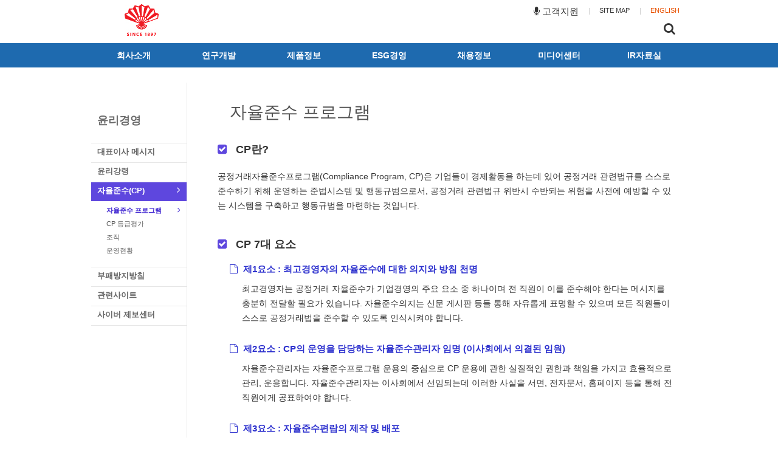

--- FILE ---
content_type: text/html
request_url: http://dong-wha.co.kr/compliance/compliance02_1.asp
body_size: 22325
content:


<!DOCTYPE html PUBLIC "-//W3C//DTD XHTML 1.0 Transitional//EN" "http://www.w3.org/TR/xhtml1/DTD/xhtml1-transitional.dtd">
<html xmlns="http://www.w3.org/1999/xhtml" lang="ko" xml:lang="ko">
<head>
<meta http-equiv="Content-Type" content="text/html; charset=utf-8" />
<meta http-equiv="X-UA-Compatible" content="IE=edge" />

<title>[동화약품 - 자율준수(CP)] 자율준수 프로그램</title>

<meta http-equiv="pragma" content="no-cache"/>
<meta http-equiv="pragma" content="no-store"/>
<meta http-equiv="cache-control" content="no-cache"/>
<meta http-equiv="Expires" content="-1"/>

<link rel="stylesheet" type="text/css" href="/include/css/font-awesome.min.css" />
<link rel="stylesheet" type="text/css" href="/include/css/style_dw.css?ver=202512e" />
<link rel="stylesheet" type="text/css" href="/include/css/style_compliance.css?ver=202512e" />
<link rel="stylesheet" type="text/css" href="compliance02_1.css?ver=202512e" />

<!--[if lt IE 9]>
  <script src="http://cdnjs.cloudflare.com/ajax/libs/html5shiv/3.7.2/html5shiv.min.js"></script>
<![endif]-->

<script type="text/javascript" src="/include/js/jquery-1.10.0.min.js"></script>
<script type="text/javascript" src="/include/js/jquery.easing.1.3.js"></script>
<script type="text/javascript" src="/include/js/gnb.js?ver=202512e"></script>
<script type="text/javascript" src="/include/js/common.js?ver=202512e"></script>
<script type="text/javascript" src="/include/js/google.js"></script>
</head>

<body>
<form name="form1" onsubmit="search_check();return false;">

<div class="directBtn"><a href="#mainArea">본문바로가기</a></div>
<a name="top"></a>

<!-- 상단 -->
<div id="topArea">

	<div class="topBox">

		<div class="logoBox"><a href="/"><img src="/images/ci.jpg" alt="동화약품" /></a></div>
		<div class="topMenuBox">

			<ul class="topMenu">
				<li><a href="/customer/customerIdea.asp" class="customer" title="고객지원"><i class="fa fa-microphone" aria-hidden="true"></i> 고객지원</a></li>
				<li class="bar"><a href="/customer/siteMap.asp" title="사이트맵">SITE MAP</a></li>
				<li class="bar"><a href="/english/" class="eng" title="영문 홈페이지">ENGLISH</a></li>
			</ul>

			<div class="pSearch">
				<a href="javascript:search_click();" id="pSearchBtn" title="Search"><i class="fa fa-search" aria-hidden="true"></i></a>
			</div>

		</div>

	</div>

	<!-- 검색 배경 -->
	<div class="searchAreaBack" id="searchAreaBack_id"></div>

	<!-- 검색창 -->
	<div class="searchAreaWin" id="searchAreaWin_id">

		<div class="searchBox">

			<fieldset>
				<legend>
					<a href="javascript:search_mode('p');" class="on">제품검색</a>
					<a href="javascript:search_mode('n');">뉴스검색</a>
				</legend>

				<div class="inputBox">
					<input type="text" maxlength="12" id="sText1" name="sText1" title="검색어" value="" placeholder="" />
					<input type="text" id="hid_sText1" name="hid_sText1" value="" style="display:none;" />
					<a href="javascript:h_search();"><i class="fa fa-search" aria-hidden="true"></i></a>
				</div>

				<div id="h_suggestArea"></div>
			</fieldset>

		</div>

	</div>

	<div class="menuBox"><!-- 메인메뉴 시작 -->
<div class="gnbArea" style="height:40px;">

	<div class="gnbBox">

		<div class="gnb">

			<ul>
				<li>
					<p class="mMenu"><a href="/company/ceo.asp">회사소개</a></p>
					<p class="sMenu">
						<a href="/company/ceo.asp">인사말</a>
						<a href="/company/ci.asp">C.I</a>
						<a href="/company/history.asp">연혁</a>
						<a href="/company/dw-song.asp">사가</a>
						<a href="/company/brochure.asp">광고북/브로슈어</a>
						<a href="/company/facility.asp">연구소/공장</a>
						<a href="/company/bestFamily.asp">가족친화우수기업</a>
						<a href="/company/location.asp">오시는길</a>
						<a href="/company/affiliate_1.asp">가족회사</a>
					</p>
				</li>

				<li>
					<p class="mMenu"><a href="/rnd/introduction.asp">연구개발</a></p>
					<p class="sMenu">
						<a href="/rnd/introduction.asp">R&amp;D 소개</a>
						<a href="/rnd/achievement.asp">연구성과</a>
						<a href="/rnd/organization.asp">조직 및 업무</a>
						<a href="/rnd/mainareas.asp">중점 연구분야</a>
						<a href="/rnd/projects.asp">주요 연구과제</a>
						<a href="/rnd/cooperation.asp">기술혁신 네트워크</a>
						<a href="/rnd/partnership.asp">글로벌 동화</a>
					</p>
				</li>

				<li>
					<p class="mMenu"><a href="/product/list_new.asp">제품정보</a></p>
					<p class="sMenu">
						<a href="/product/list_safeInfo.asp">제품 공지사항</a>
						<a href="/product/list_new.asp">신제품</a>
						<a href="/product/list_sub.asp?search=kindb_code&b=20">일반의약품</a>
						<a href="/product/list_sub.asp?search=kindb_code&b=10">전문의약품</a>
						<a href="/product/list_sub.asp?search=kindb_code&b=70">의료기기</a>
						<a href="/product/list_sub.asp?search=kindb_code&b=30">의약외품</a>
						<a href="/product/list_sub.asp?search=kindb_code&b=46">식품ㆍ음료</a>
						<a href="/product/list_sub.asp?search=kindb_code&b=50">화장품</a>
						<a href="/product/list_sub.asp?search=kindb_code&b=45">건강기능식품</a>
						<a href="/product/list_sub.asp?search=kindb_code&b=60">공산품ㆍ기타</a>
					</p>
				</li>

				<li>
					<p class="mMenu"><a href="/esg/philosophy/introduction.asp">ESG경영</a></p>
					<p class="sMenu">
						<a href="/esg/philosophy/introduction.asp">ESG철학</a>
						<a href="/esg/environment/policy.asp">환경경영</a>
						<a href="/esg/safety/policy.asp">안전보건경영</a>
						<a href="/esg/rights/ideal.asp">인권경영</a>
						<a href="/esg/ethics/message.asp">윤리경영</a>
						<a href="/esg/information/privacy.asp">정보보호</a>
						<a href="/esg/csr/livingCampaign/list_living.asp">사회공헌</a>
						<a href="/esg/governance/overview.asp">지배구조</a>
					</p>
				</li>

				<li>
					<p class="mMenu"><a href="/recruit/board/list.asp">채용정보</a></p>
					<p class="sMenu">
						<a href="/recruit/board/list.asp">공지사항</a>
						<a href="/recruit/recruit05.asp">채용안내</a>
						<a href="/recruit/apply/sj_index.asp">상시채용</a>
						<a href="/recruit/recruit06.asp">지원결과 확인</a>
						<a href="/recruit/recruit07.asp">자주하는 질문</a>
						<a href="/recruit/question/write.asp">채용 Q&amp;A</a>
						<a href="/recruit/recruit08.asp">채용서류 반환 고지</a>
					</p>
				</li>

				<li>
					<p class="mMenu"><a href="/mediaCenter/dnews/list.asp">미디어센터</a></p>
					<p class="sMenu">
						<a href="/mediaCenter/dnews/list.asp">동화뉴스</a>
						<a href="/mediaCenter/adGallery/list_tv.asp">광고갤러리</a>
						<a href="/mediaCenter/newsLetter/list.asp">뉴스레터</a>
						<a href="/mediaCenter/character/character.asp">동화캐릭터</a>
					</p>
				</li>

				<li>
					<p class="mMenu"><a href="/ir/announcement_1.asp">IR자료실</a></p>
					<p class="sMenu">
						<a href="/ir/announcement_1.asp">공시</a>
						<a href="/ir/announcement_2.asp">사업보고서</a>
						<a href="/ir/list.asp">전자공고</a>
					</p>
				</li>

			</ul>

		</div>
	  
	</div>
	<div class="gnbBack"></div>

</div>
<!-- 메인메뉴 끝 --></div>

</div>

<script type="text/javascript">

	h_delayTimer = null;	// 초성검색창 오픈시 딜레이
	h_selRow = -1;				// 초성검색창 선택라인

	$(document).ready(function() {

		// 회색바탕 클릭시 검색창 닫기
		$("#searchAreaBack_id").on('click', function (e) {
			searchWin_close();
		});

		// 검색란에 키입력시
		$("#sText1").on("keydown", function(e){

			switch(e.keyCode)
			{
				case 38:
					h_focusUp();
					break;
				case 40:
					h_focusDown();
					break;
			}
		}).on("keyup", function(e){

			switch(e.keyCode)
			{
				case 13:
					event.preventDefault();	// 자동 폼전송 방지
					h_search();
					break;
				case 38:
				case 40:
					break;
				default:
					h_selRow = -1;
					h_suggest_start();
					break;
			}
		});
	});

	// 상단 검색아이콘 클릭
	function search_click()
	{
		if ($("#pSearchBtn i").hasClass('fa-search'))
			searchWin_open();	// 검색창 열기
		else
			searchWin_close();	// 검색창 닫기
	}

	// 검색창 열기
	function searchWin_open()
	{
		$("#pSearchBtn i").removeClass('fa-search').addClass('fa-times');
		$("#searchAreaBack_id").show();
		$("#searchAreaWin_id").show();

		$("#sText1").attr("placeholder", "제품명 또는 성분명 입력");

		// 검색창 포커스
		searchInput_focus();
	}

	// 검색창 포커스
	function searchInput_focus()
	{
		setTimeout(function() {
			$("#sText1").val("");
			$("#sText1").attr("placeholder", "");
			$('#sText1').focus();
		}, 1500);
	}

	// 검색종류 변경에 따라 문구 표시 달라짐
	function search_mode(f_mode)
	{
		var v_guide = "";

		if (f_mode == "p")
		{
			// 제품검색
			$("fieldset legend a:eq(0)").addClass("on");
			$("fieldset legend a:eq(1)").removeClass("on");

			v_guide = "제품명 또는 성분명 입력";
		}
		else
		{
			// 초성검색창 닫기
			h_closeResult();

			// 뉴스검색
			$("fieldset legend a:eq(0)").removeClass("on");
			$("fieldset legend a:eq(1)").addClass("on");

			v_guide = "검색어 입력";
		}

		if ($('#sText1').val() == "")
		{
			$("#sText1").attr("placeholder", v_guide);

			searchInput_focus();	// 검색창 포커스
		}
	}

	// 초성검색 시작
	function h_suggest_start()
	{
		// 제품검색 모드인 경우만 실행
		if ($("fieldset legend a:eq(0)").hasClass('on'))
		{
			if ($("#sText1").val() == "")
			{
				h_closeResult();	// 초성검색창 닫기
			}
			else
			{
				if (h_delayTimer)
					window.clearTimeout(h_delayTimer);

				h_delayTimer = window.setTimeout(h_suggest_get, 200);
			}
		}
		else
		{
			h_closeResult();	// 초성검색창 닫기
		}
	}

	// 초성검색 조회
	function h_suggest_get()
	{
		$.getJSON('/product/list_search_ajax.asp?s_text=' + escape($('#sText1').val()), h_suggest_result).fail(function() {
			h_closeResult();	// 초성검색창 닫기
		});

		h_delayTimer = null;
	}

	// 초성검색 결과
	function h_suggest_result(f_data)
	{
		$('#h_suggestArea').empty();

		if ($.isArray(f_data))
		{
			var html = "";

			$.each(f_data, function(index, item) {
				html += '<li onclick="javascript:view_product(' + item.t_idx + ',' + item.t_b + ',' + item.t_s + ');">' + item.t_value + '</li>';
			});

			html = "<ul>" + html + "</ul><p onclick='javascript:h_closeResult();'><i class='fa fa-arrow-up'></i> 검색결과 닫기</p>"

			$('#h_suggestArea').append(html);
		}
	}

	// 아래 화살표
	function h_focusDown()
	{
		if ($('#h_suggestArea').text() != "")
		{
			if ($('#h_suggestArea li').length > h_selRow + 1)
			{
				if (h_selRow != -1)
					$('#h_suggestArea li').removeClass('on');

				h_selRow++;

				$('#h_suggestArea li:eq(' + h_selRow + ')').addClass('on');

				$("#sText1").val($('#h_suggestArea li:eq(' + h_selRow + ')').text());
			}
		}
	}

	// 위화살표
	function h_focusUp()
	{
		if ($('#h_suggestArea').text() != "")
		{
			if (h_selRow > 0)
			{
				$('#h_suggestArea li:eq(' + h_selRow + ')').removeClass('on');

				h_selRow--;

				$('#h_suggestArea li:eq(' + h_selRow + ')').addClass('on');

				$("#sText1").val($('#h_suggestArea li:eq(' + h_selRow + ')').text());
			}
		}
	}

	// 초성검색창 닫기
	function h_closeResult()
	{
		$('#h_suggestArea').empty();
	}

	// 검색시작 (검색란 버튼, 초성검색 엔터)
	function h_search()
	{
		if ($("fieldset legend a:eq(0)").hasClass('on'))
			search_check('p', 'topSearch');	// 제품검색
		else
			search_check('n', 'topSearch');	// 뉴스검색
	}

	// 검색창 닫기
	function searchWin_close()
	{
		$("#pSearchBtn i").removeClass('fa-times').addClass('fa-search');
		$("#searchAreaBack_id").hide();
		$("#searchAreaWin_id").hide();
		$("#sText1").val("");
		h_closeResult();	// 초성검색창 닫기
	}

	// 제품보기
	function view_product(f_idx, f_b, f_s)
	{
		document.location.href = '/product/content.asp?t_idx=' + f_idx + '&b=' + f_b + '&s=' + f_s;
	}
</script>


<div id="mainArea">

	<div class="leftBox">
		

<script type="text/javascript">

	$(document).ready(function(){

		var menuName_full = "m_compliance02_1";				// 메뉴구분명 (전체)
		var menuName_split = "m_compliance02";		// 메뉴구분명 (_이하 생략)

		$(".leftMenu .bigUL").children("li").each(function(){	// 큰메뉴 숫자만큼 반복

			var bigClassName = $(this).attr("class");			// 큰메뉴의 클래스명

			if (menuName_split == bigClassName)					// 메뉴구분명과 클래스명이 같은 것은 on 처리
			{
				$(this).addClass("on");

				if ($(this).find("ul").length > 0)				// 큰메뉴 밑에 소메뉴가 있는 경우
				{
					$(this).children("ul").show();				// 소메뉴 보이기

					$(".leftMenu .smallUL").children("li").each(function(){		// 소메뉴 숫자만큼 반복

						var smallClassName = $(this).attr("class");				// 소메뉴 클래스명

						if (menuName_full == smallClassName)					// 메뉴구분명(전체)와 클래스명이 같으면 on처리
						{
							$(this).addClass("on");
						}
					});
				}
			}
		});
	});

</script>

<div class="leftMenu">

	<h1>윤리경영</h1>

	<ul class="bigUL">
		<li class="m_compliance01"><a href="/compliance/compliance01.asp" class="big">대표이사 메시지<i class="fa fa-angle-right"></i></a></li>
		<li class="m_complianceEthics"><a href="/compliance/complianceEthics.asp" class="big">윤리강령<i class="fa fa-angle-right"></i></a></li>
		<li class="m_compliance02"><a href="/compliance/compliance02_1.asp" class="big">자율준수(CP)<i class="fa fa-angle-right"></i></a>

			<ul class="smallUL">
				<li class="m_compliance02_1"><a href="/compliance/compliance02_1.asp" class="small">자율준수 프로그램<i class="fa fa-angle-right"></i></a></li>
				<li class="m_compliance02_2"><a href="/compliance/compliance02_2.asp" class="small">CP 등급평가<i class="fa fa-angle-right"></i></a></li>
				<li class="m_compliance02_3"><a href="/compliance/compliance02_3.asp" class="small">조직<i class="fa fa-angle-right"></i></a></li>
				<li class="m_compliance02_4"><a href="/compliance/compliance02_4.asp" class="small">운영현황<i class="fa fa-angle-right"></i></a></li>
			</ul>

		</li>
		<li class="m_compliance03"><a href="/compliance/compliance03.asp" class="big">부패방지방침<i class="fa fa-angle-right"></i></a></li>
		<li class="m_compliance04"><a href="/compliance/compliance04.asp" class="big">관련사이트<i class="fa fa-angle-right"></i></a>
		<li class="m_compliance05"><a href="/compliance/compliance05_1.asp" class="big">사이버 제보센터<i class="fa fa-angle-right"></i></a>

			<ul class="smallUL">
				<li class="m_compliance05_1"><a href="/compliance/compliance05_1.asp" class="small">이용안내<i class="fa fa-angle-right"></i></a></li>
				<li class="m_compliance05_write"><a href="/compliance/write.asp" class="small">제보하기<i class="fa fa-angle-right"></i></a></li>
				<li class="m_compliance05_result"><a href="/compliance/result.asp" class="small">처리결과 확인<i class="fa fa-angle-right"></i></a></li>
			</ul>

		</li>
	</ul>

</div>

	</div>

	<div class="mainBox">

		<h2>자율준수 프로그램</h2>

		<div class="content">

			<h3><i class="fa fa-check-square"></i> CP란?</h3>

			<div class="text">공정거래자율준수프로그램(Compliance Program, CP)은 기업들이 경제활동을 하는데 있어 공정거래 관련법규를 스스로 준수하기 위해 운영하는 준법시스템 및 행동규범으로서, 공정거래 관련법규 위반시 수반되는 위험을 사전에 예방할 수 있는 시스템을 구축하고 행동규범을 마련하는 것입니다.</div>

			<h3><i class="fa fa-check-square"></i> CP 7대 요소</h3>

			<dl>
				<dt><i class="fa fa-file-o"></i> 제1요소 : 최고경영자의 자율준수에 대한 의지와 방침 천명</dt>
				<dd>최고경영자는 공정거래 자율준수가 기업경영의 주요 요소 중 하나이며 전 직원이 이를 준수해야 한다는 메시지를 충분히 전달할 필요가 있습니다. 자율준수의지는 신문 게시판 등들 통해 자유롭게 표명할 수 있으며 모든 직원들이 스스로 공정거래법을 준수할 수 있도록 인식시켜야 합니다.</dd>

				<dt><i class="fa fa-file-o"></i> 제2요소 : CP의 운영을 담당하는 자율준수관리자 임명 (이사회에서 의결된 임원)</dt>
				<dd>자율준수관리자는 자율준수프로그램 운용의 중심으로 CP 운용에 관한 실질적인 권한과 책임을 가지고 효율적으로 관리, 운용합니다. 자율준수관리자는 이사회에서 선임되는데 이러한 사실을 서면, 전자문서, 홈페이지 등을 통해 전 직원에게 공표하여야 합니다.</dd>

				<dt><i class="fa fa-file-o"></i> 제3요소 : 자율준수편람의 제작 및 배포</dt>
				<dd>공정거래 자율준수를 위한 내부 지침서인 자율준수편람(Compliance Manual)을 작성하여 법위반 가능성이 있는 부서에 배포합니다. 자율준수편람은 공정거래 자율준수에 관한 이해를 제고시키고 실제 업무를 수행함에 있어 유용하게 활용할 수 있도록 실무 및 사례 중심으로 작성됩니다. 특히 기업의 사업내용 변화, 공정거래법 개정, 심결례 변화 등에 맞춰 정기적으로 보완하는 것이 바람직하며 사내 인트라넷 등을 활용, 임직원들이 쉽게 접근할 수 있도록 지원하는 것이 좋습니다.</dd>

				<dt><i class="fa fa-file-o"></i> 제4요소 : 지속적이고 체계적인 자율준수교육 실시 (반기당 2시간 이상 교육)</dt>
				<dd>전 임직원을 대상으로 각각의 담당분야에서 공정거래법규에 저촉되는 행위에 관한 구체적인 사례 교육을 실시합니다. 특히 공정거래법규 위반 가능성이 높은 부서 또는 임직원들의 직책에 따라 적합한 교육을 실시함으로써 CP의 활용도를 높이고 업무능력을 향상시킵니다. 공정거래정책이 중요해지면서 온라인을 통한 교육 또한 활용되고 있습니다. 교육은 반드시 반기당 2시간 이상 의무적으로 실시되어야 합니다.</dd>

				<dt><i class="fa fa-file-o"></i> 제5요소 : 내부감독체계 구축</dt>
				<dd>자율준수프로그램 운용에서 가장 중요한 것이 바로 법위반 행위의 예방과 감시입니다. 따라서 감사(Audit), 감독(Supervision), 보고(Reporting) 등으로 구성된 체계적인 내부감독 시스템(모니터링 제도)을 구축, 운용해야 할 필요가 있습니다. 특히 불공정행위가 발생할 가능성이 높은 부서(영업, 구매, 광고)에 대해서는 상시적인 감시, 감독 체계 및 내부자 제보 시스템을 운영합니다. 또한 자율준수관리자는 모니터링 활동 계획과 실적 등의 주요사항을 반기당 1회 이상 최고 경영자 및 이사회에 보고해야 합니다.</dd>

				<dt><i class="fa fa-file-o"></i> 제6요소 : 공정거래관련 법규위반 임직원에 대한 제재 (위반에 따른 제재규정 운용)</dt>
				<dd>기업 내 공정거래 자율준수문화를 조성하기 위해서는 법위반 행위에 대한 신속하고 합리적인 제재조치가 필요합니다. 따라서 공정거래법규를 위반할 경우 그에 상응하는 제재조치를 취할 수 있도록 내규를 마련해야 합니다. 기업은 내부적으로 법위반 사실을 발견하여 제재조치를 취한 것에 대해 경쟁당국에 신고할 의무가 없으며 공정거래위원회 또한 이를 경쟁법 집행을 위한 증거로 사용하지 않습니다.</dd>

				<dt><i class="fa fa-file-o"></i> 제7요소 : 문서관리체계 구축 (CP 운영현황에 대한 이력 관리)</dt>
				<dd>공정거래 자율준수프로그램에 대한 체계적인 문서 작성과 보관은 기업 내 자율준수문화 확산을 위한 필수 인프라입니다. 특히 경쟁당국으로부터 CP 운영에 따른 인센티브를 받기 위해서는 CP 구축 및 모니터링 관련 자료, 공정거래위원회 보고자료, 경쟁법적 문제행위 등을 증명하는 자료가 요구되므로 CP 운용에 대한 효율적이고 체계적인 문서관리체계를 갖추어야 할 필요가 있습니다.</dd>
			</dl>

			<h3><i class="fa fa-check-square"></i> 동화 CP 자율준수편람</h3>

			<div class="text">공정거래 자율준수를 위한 내부 지침서인 '동화CP편람'은 동화윤리규정, CP운영규정, CP제재지침 외에도 공정거래와 관련된 9가지 법에 대하여 상세한 법적 설명과 다양한 예시로 정리되어 있습니다. 또한, 임직원의 Compliance에 대한 이해를 제고시키고, 실무 수행 시 CP와 관련하여 궁금한 사항이 있을 경우 참고할 수 있는 CP 바이블 입니다. </div>

		</div>

		<div class="topBox"><a href="#top"><img src="/images/icon_top.gif" alt="맨위로 이동" /></a></div>

	</div>

</div>

<!-- 하단 -->
<div id="footerArea">

	<div class="copyRight">
		<div class="copyBox">

			<div class="dwLogo"><img src="/images/logo.png" alt="동화약품" /></div>
			<div class="dwInfo">
				<p>04516 서울특별시 중구 서소문로9길 20, 빌딩1897</p>
				<p>Tel : 02-2021-9300 &nbsp;Mail : dongwha@dong-wha.co.kr</p>
			</div>
			<div class="dwEtc">
				<p>&nbsp;</p>
				<p class="eng">Copyright(c) DONG WHA PHARM. CO., LTD. All Rights Reserved.</p>
			</div>

		</div>
	</div>

</div>


</form>
</body>
</html>


--- FILE ---
content_type: text/css
request_url: http://dong-wha.co.kr/include/css/style_dw.css?ver=202512e
body_size: 8061
content:
@charset "utf-8";

* {margin:0; padding:0;}
body, select, input, textarea {font-size:12px; color:#333; font-family:'Malgun Gothic', '맑은 고딕', dotum, '돋움', sans-serif;}
img {border:0;}

.input_white {border:1px solid #bfbfbf;}
.input_gray {border:1px solid #bfbfbf; background-color:#F5F5F5;}

.btn_normal {margin:0 5px; padding:5px 10px; cursor:pointer;}

a {text-decoration:none;}
a:link, a:visited {color:#333;}
a:hover	{color:#327EDA;}

.directBtn {position:absolute; top:-1000px;}

/* 상단 로고, 탑메뉴 */
#topArea {width:100%; height:106px;}
#topArea .topBox {margin:0 auto; width:980px; height:71px;}
#topArea .topBox .logoBox {float:left; margin-top:7px; margin-left:55px; width:70px; height:57px;}
#topArea .topBox .topMenuBox {float:right; position:relative; width:600px;}
#topArea .topBox .topMenuBox .contact_main {position:relative; top:10px; left:200px; width:50px;}
#topArea .topBox .topMenuBox .contact_sub {position:relative; top:10px; left:375px; width:50px;}
#topArea .topBox .topMenuBox ul.topMenu {position:absolute; top:0; right:0; margin-top:10px; height:20px; list-style:none; overflow:hidden;}
#topArea .topBox .topMenuBox ul.topMenu li {float:left; padding-left:22px; padding-right:12px;}
#topArea .topBox .topMenuBox ul.topMenu li.bar {background:url(/images/topMenu_bar.gif) no-repeat 5px 3px;}
#topArea .topBox .topMenuBox ul.topMenu li a {font-size:11px;}
#topArea .topBox .topMenuBox ul.topMenu li a.customer {font-size:15px;}
#topArea .topBox .topMenuBox ul.topMenu li a.eng {color:#e85100;}

#topArea .topBox .topMenuBox .pSearch {position:absolute; top:37px; right:18px; width:20px; height:20px;}
#topArea .topBox .topMenuBox .pSearch i {font-size:20px;}

/* 검색창 */
#topArea .searchAreaBack {position:absolute; top:111px; right:0; bottom:0; left:0; width:100%; height:100%; background:#000; opacity:.4;filter:alpha(opacity=40); z-index:100; display:none;}
#topArea .searchAreaWin {position:absolute; top:111px; left:0; width:100%; height:250px; border-bottom:1px solid #d7d7d7; box-shadow:0 5px 10px #838383; z-index:101; display:none;
background: rgb(234,234,234); /* Old browsers */
background: -moz-linear-gradient(top,  rgb(234,234,234) 0%, rgb(238,238,238) 26%, rgb(255,255,255) 100%); /* FF3.6-15 */
background: -webkit-linear-gradient(top,  rgb(234,234,234) 0%,rgb(238,238,238) 26%,rgb(255,255,255) 100%); /* Chrome10-25,Safari5.1-6 */
background: linear-gradient(to bottom,  rgb(234,234,234) 0%,rgb(238,238,238) 26%,rgb(255,255,255) 100%); /* W3C, IE10+, FF16+, Chrome26+, Opera12+, Safari7+ */
filter: progid:DXImageTransform.Microsoft.gradient( startColorstr='#eaeaea', endColorstr='#ffffff',GradientType=0 ); /* IE6-9 */
}
#topArea .searchAreaWin .searchBox {margin:0 auto; width:980px;}
#topArea .searchAreaWin .searchBox fieldset {position:relative; margin:120px auto 0; width:505px; text-align:center; border:0;}
#topArea .searchAreaWin .searchBox fieldset legend {position:absolute; top:-50px; left:10px;}
#topArea .searchAreaWin .searchBox fieldset legend a {margin-right:5px; padding:4px 14px; border-radius:16px; color:#fff; background-color:#afafaf;}
#topArea .searchAreaWin .searchBox fieldset legend a:hover {background-color:#eb9547;}
#topArea .searchAreaWin .searchBox fieldset legend a.on {background-color:#eb9547;}

#topArea .searchAreaWin .searchBox fieldset .inputBox {position:relative; padding:0 40px 10px 8px; border-bottom:2px solid #222; z-index:103;}
#topArea .searchAreaWin .searchBox fieldset .inputBox input {width:455px; height:39px; font-size:30px; line-height:30px; border:0; background:none;}
#topArea .searchAreaWin .searchBox fieldset .inputBox a {position:absolute; top:-2px; right:0; width:40px; height:40px; font-size:30px;}
#topArea .searchAreaWin .searchBox fieldset .inputBox a i {line-height:40px; vertical-align:bottom;}

/* 상단 제품검색 suggest */
#topArea .searchAreaWin .searchBox #h_suggestArea {position:absolute; top:51px; left:1px; z-index:102;}
#topArea .searchAreaWin .searchBox #h_suggestArea ul {width:501px; padding:8px 0; background:#fff; border:1px solid #D2D2D2; border-top:0; list-style:none;}
#topArea .searchAreaWin .searchBox #h_suggestArea ul li {padding:3px 10px; text-align:left; border-bottom:1px solid #eee; background:#fff;}
#topArea .searchAreaWin .searchBox #h_suggestArea ul li:last-child {border-bottom:0;}
#topArea .searchAreaWin .searchBox #h_suggestArea ul li.on {background:#ecfbf0;}
#topArea .searchAreaWin .searchBox #h_suggestArea ul li:hover {background:#ecfbf0; color:#4AA986; cursor:pointer;}
#topArea .searchAreaWin .searchBox #h_suggestArea p {padding:3px; text-align:center; background:#c8c8c8; color:#fff; cursor:pointer;}

/* 메인메뉴 */
#topArea .menuBox {position:relative; height:40px; z-index:99; background:#1e6aaf;}

#topArea .menuBox .gnbArea {position:absolute; top:0; left:0; width:100%; overflow:hidden; z-index:99;}
#topArea .menuBox .gnbArea .gnbBox {position:relative; width:980px; margin:0 auto; z-index:99;}
#topArea .menuBox .gnbArea .gnbBox .gnb {position:absolute; top:0; left:0; overflow:hidden; z-index:99;}
#topArea .menuBox .gnbArea .gnbBox .gnb ul {width:100%; list-style:none; overflow:hidden;}
#topArea .menuBox .gnbArea .gnbBox .gnb ul li {float:left; width:140px; height:343px; text-align:center;}
#topArea .menuBox .gnbArea .gnbBox .gnb ul li a {display:block;}
#topArea .menuBox .gnbArea .gnbBox .gnb ul li .mMenu {height:40px;}
#topArea .menuBox .gnbArea .gnbBox .gnb ul li .mMenu a {line-height:40px; color:#fff; font-size:14px; font-weight:bold;}
#topArea .menuBox .gnbArea .gnbBox .gnb ul li.on .mMenu a {color:#e4edfa;}
#topArea .menuBox .gnbArea .gnbBox .gnb ul li .sMenu {height:303px;}
#topArea .menuBox .gnbArea .gnbBox .gnb ul li.on .sMenu {background:#fff;}
#topArea .menuBox .gnbArea .gnbBox .gnb ul li .sMenu a {line-height:28px; font-size:13px;}
#topArea .menuBox .gnbArea .gnbBox .gnb ul li .sMenu a:hover {background:#f9935b; color:#fff;}

#topArea .menuBox .gnbArea .gnbBack {position:absolute; top:40px; left:0; width:100%; height:303px; background-color:rgba(238, 238, 238, 0.95); border-bottom:2px solid #d14917; z-index:98;}

/* 하단 */
#footerArea {width:100%; border-top:1px solid #DCDCDC; border-bottom:5px solid #C4C4C4;}

#footerArea .logo {width:980px; height:60px; margin:10px auto 0; text-align:center; overflow:hidden}
#footerArea .logo table {width:100%; border:0; border-collapse:collapse;}
#footerArea .logo ul {margin:5px auto 0; list-style:none; overflow:hidden}
#footerArea .logo ul li {float:left; margin:5px;}
#footerArea .logo ul li.bar span {width:5px; background:#eee;}

#footerArea .copyRight {background:#eaeaea; border-top:1px solid #DCDCDC;}
#footerArea .copyRight .copyBox {position:relative; width:980px; height:80px; margin:0 auto; padding:20px 0; font-size:11px; color:#838383; overflow:hidden;}
#footerArea .copyRight .copyBox .dwLogo {position:absolute; top:40px; left:20px;}
#footerArea .copyRight .copyBox .dwInfo {position:absolute; top:38px; left:200px; line-height:16px;}
#footerArea .copyRight .copyBox .dwEtc {position:absolute; top:38px; right:0; line-height:16px; text-align:right;}
#footerArea .copyRight .copyBox .dwEtc a {margin:0 5px;}
#footerArea .copyRight .copyBox .dwEtc .eng {font-size:9px; color:#b0b0b0}

#mobileVersion {display:none; width:800px; margin:100px auto; text-align:center;}
#mobileVersion a {padding:30px 100px; font-size:40px; background:#f5f5f5; border:1px solid #bebebe;}

/* 큰 사진 보기 */
#mainArea #popLayer {padding:10px; width:0; height:0; background:#efefef; border:5px solid #d9d9d9; cursor:pointer; box-shadow: 0 0 15px 0 #000; z-index:1;}
#mainArea #popLayer .p_caption {margin-top:10px; font-size:13px; line-height:22px; color:#36A529;}

a.enlarge {position:relative;}
a.enlarge i {position:absolute; bottom:6px; right:4px; color:#f1f1f1; font-size:11px; opacity:0.7; filter:alpha(opacity=70);}
a.enlarge:hover i {opacity:0.9; filter:alpha(opacity=90);}


--- FILE ---
content_type: text/css
request_url: http://dong-wha.co.kr/include/css/style_compliance.css?ver=202512e
body_size: 2431
content:
@charset "utf-8";

a:hover	{color:#3f25d1;}

#mainArea {width:980px; margin:30px auto; overflow:hidden;}

#mainArea .leftBox {float:left; padding:50px 0; width:157px;}
#mainArea .leftBox .leftMenu h1 {margin-left:10px; color:#6a6a6a; font-size:18px; font-weight:600;}

#mainArea .leftBox .leftMenu ul {list-style:none; margin-top:25px; border-bottom:1px solid #E6E6E6;}
#mainArea .leftBox .leftMenu ul li {border-top:1px solid #E6E6E6;}
#mainArea .leftBox .leftMenu ul li a.big {padding:5px 10px 8px; color:#676767; font-size:13px; font-weight:bold; display:block; overflow:hidden;}
#mainArea .leftBox .leftMenu ul li a.big i {float:right; color:#fff; font-size:1.2em;}
#mainArea .leftBox .leftMenu ul li a.big:hover {color:#fff; font-weight:bold; background:#a093e3;}
#mainArea .leftBox .leftMenu ul li.on a.big {color:#fff; font-weight:bold; background:#5e47de;}

#mainArea .leftBox .leftMenu ul li ul {margin:5px 0 15px; border:0; display:none;}
#mainArea .leftBox .leftMenu ul li ul li {border:0;}
#mainArea .leftBox .leftMenu ul li ul li a.small {padding:3px 0 4px 25px; color:#5b5b5b; font-size:11px; background:#fff; display:block; overflow:hidden;}
#mainArea .leftBox .leftMenu ul li ul li a.small i {float:right; margin-right:10px; color:#fff; font-size:1.2em;}
#mainArea .leftBox .leftMenu ul li ul li a.small:hover {color:#3f25d1; font-weight:normal; background:#fff}
#mainArea .leftBox .leftMenu ul li ul li a.small:hover i {color:#3f25d1;}
#mainArea .leftBox .leftMenu ul li ul li.on a.small {color:#3f25d1; font-weight:bold; background:#fff}
#mainArea .leftBox .leftMenu ul li ul li.on a.small i {color:#3f25d1;}

#mainArea .leftBox .leftSubMenu ul {margin-top:30px; width:157px; list-style:none;}
#mainArea .leftBox .leftSubMenu ul li a {padding:5px 10px; font-size:11px; display:block;}
#mainArea .leftBox .leftSubMenu ul li a:hover {color:#3c6fcc; background:#eee url(/images/icon_arrow1.png) no-repeat 145px center;}
#mainArea .leftBox .leftSubMenu ul li.on a.big {color:#3c6fcc; background:#eee url(/images/icon_arrow1.png) no-repeat 145px center;}

#mainArea .mainBox {float:left; position:relative; padding:30px 20px 100px 50px; width:752px; border-left:1px solid #E6E6E6;}
#mainArea .mainBox h2 {margin-left:20px; color:#505050; font-size:28px; font-weight:400;}
#mainArea .mainBox .content {margin-top:30px;}
#mainArea .mainBox .topBox {position:absolute; bottom:0; right:0;}

--- FILE ---
content_type: text/css
request_url: http://dong-wha.co.kr/compliance/compliance02_1.css?ver=202512e
body_size: 597
content:
@charset "utf-8";

#mainArea .mainBox .content h3 {padding-bottom:20px; font-size:18px;}
#mainArea .mainBox .content h3 i {margin-right:10px; color:#5e47de;}
#mainArea .mainBox .content .text {margin-bottom:40px; font-size:14px; line-height:24px;}
#mainArea .mainBox .content dl {margin-left:20px; margin-bottom:40px;}
#mainArea .mainBox .content dl dt {margin-bottom:10px; font-size:15px; font-weight:bold; color:#2d31ce;}
#mainArea .mainBox .content dl dt i {margin-right:5px;}
#mainArea .mainBox .content dl dd {margin-left:20px; margin-bottom:30px; font-size:14px; line-height:24px;}


--- FILE ---
content_type: application/javascript
request_url: http://dong-wha.co.kr/include/js/gnb.js?ver=202512e
body_size: 923
content:

$(document).ready(function(){

	var userAgentCheck = navigator.userAgent.toLowerCase();

	if(!/mobile/i.test(userAgentCheck))		// 모바일에서는 메뉴펼침 사용안함
	{
		$(".gnb ul").children("li").each(function(){

			// 마우스오버, 포커스인일 때 - 메뉴영역 펼침
			$(this).mouseenter(function(){

				if ($("#pSearchBtn i").hasClass('fa-search'))
				{
					// 검색창 비활성화에서만 서브메뉴 펼침
					$(".gnbArea").stop().animate({height:345}, 400, "easeOutCubic");
				}

				$(this).addClass("on");

			}).focusin(function(){
				$(this).mouseenter();
			});

			// 마우스아웃, 포커스아웃일 때 - 메뉴영역 접음
			$(this).mouseleave(function(){

				$(this).removeClass("on");
				$(".gnbArea").stop().animate({height:40}, 400, "easeOutCubic");

			}).focusout(function(){
				$(this).mouseleave();
			});

		});
	}
});


--- FILE ---
content_type: application/javascript
request_url: http://dong-wha.co.kr/include/js/common.js?ver=202512e
body_size: 4791
content:
// 이미지오버 (선택전 이미지 유지 안됨)
function imgOverNo(gubun, imgID, imgOver, imgOut){

	if (gubun == 'over')
		$("#" + imgID).attr("src", imgOver);
	else
		$("#" + imgID).attr("src", imgOut);
}

// 이미지오버 (선택전 이미지 유지됨)
var curImg = new Image;
var oldPath = "";

function imgOver(pNewPath){
	newImg = new Image();
	newImg = event.srcElement;

	if(curImg == newImg) {
		return;
	} else {
		oldPath = newImg.src;
		newImg.src = pNewPath;
	}
}

function imgOut(){
	newImg = new Image();
	newImg = event.srcElement;

	if(curImg == newImg) {
		return;
	} else {
		newImg.src = oldPath;
	}
}

// -----------------------------------------------------------------------
// 큰 사진 보기 - 레이어창 (파일경로, 사진넓이, 사진높이, 캡션)
// 1. 호출페이지 - 레이어추가
// <div id="popLayer" style="display:none">
//  <div class="p_img"></div>
//  <div class="p_caption"></div>
// </div>
// 2. 호출페이지 - 닫기 이벤트 등록
// $(document).ready(function(){
//  $("#popLayer").on("click", function() {
//   $("#popLayer").hide();
//  });
// });
// -----------------------------------------------------------------------
showPopup = function(t_img, t_width, t_height, t_caption) {

	$("#popLayer .p_img").html("<img src='" + t_img + "' />");
	$("#popLayer .p_caption").html("▶ " + t_caption);

	$("#popLayer").show();
	$("#popLayer").center(t_width, Number(t_height) + 50);
}

// 큰 사진 보기 - 가운데 설정
jQuery.fn.center = function(t_width, t_height) {
	this.css("width", t_width + "px");
	this.css("height", t_height + "px");
	this.css("position","absolute");
	this.css("top", Math.max(0, (($(window).height() - t_height) / 2) + $(window).scrollTop() - 50) + "px");
	this.css("left", Math.max(0, (($(window).width() - t_width) / 2)) + "px");

	return this;
}

// ######## 제품/뉴스 검색 ########
// f_mode : p(제품), n(뉴스)
// f_type : searchPage(검색페이지 검색창에서 입력된 경우)
// 제품검색 페이지 외에서는 onsubmit="search_check();return false;" 필요
function search_check(f_mode, f_type)
{
	var v_URL = "";
	var v_guide = "";

	if (f_mode == "p")
	{
		// 제품검색
		v_URL = "/product/list_search.asp?";
		v_guide = "제품명 또는 성분명을 입력해 주세요!";
	}
	else
	{
		// 뉴스검색
		v_URL = "/mediaCenter/dnews/list.asp?";
		v_guide = "검색어를 입력해 주세요!";
	}

	var $sText = "";

	if (f_type == "topSearch")
	{
		$sText = $("#sText1");		// 상단 검색창의 입력란
	}
	else
	{
		$sText = $("#sText2");		// 검색 페이지의 입력란

		if (f_type != "")
		{
			v_URL += f_type + "&";
		}
	}

	if ($.trim($sText.val()) == "")
	{
		alert(v_guide);
		$sText.focus();
	}
	else
	{
		if (v_URL != "")
			document.location.href = v_URL + "s_text=" + escape($sText.val());
	}
}

// 음성파일실행
function script_radio(f_file, w_size, h_size, start){
	document.write('<embed src="'+f_file+'" width="'+w_size+'" height="'+h_size+'" showstatusbar="1" autostart="'+start+'"></embed>');
}

// 음성플레이어 태그반환
function return_script_radio(f_file, w, h, start){
	var tag = "<embed src='"+ f_file +"' width='"+ w +"' height='"+ h +"' showstatusbar='1' autostart='"+ start +"'></embed>";
	return tag;
}

// ######## 동영상실행 ########
function script_movie(f_file, w_size, h_size, start, control){
	document.write('<object id="MMPlayer1" classid="CLSID:22D6F312-B0F6-11D0-94AB-0080C74C7E95" codebase="http://activex.microsoft.com/activex/controls/mplayer/en/nsmp2inf.cab#Version=6,4,5,715" standby="Loading Microsoft Windows Media Player components..." type="application/x-oleobject" align="middle" width="'+w_size+'" height="'+h_size+'" viewastext>');
	document.write('<param name="TransparentAtStart" value="1">');
	document.write('<param name="transparentAtStop" value="1">');
	document.write('<param name="AnimationAtStart" value="0">');
	document.write('<param name="AutoRewind" value="1">');
	document.write('<param name="AutoSize" value="0">');
	document.write('<param name="ShowDisplay" value="0">');
	document.write('<param name="ShowStatusBar" value="0">');
	document.write('<param name="ShowControls" value="'+control+'">');
	document.write('<param name="ShowPositionControls" value="0">');
	document.write('<param name="AllowChangeDisplaySize" value="1">');
	document.write('<param name="EnableContextMenu" value="1">');
	document.write('<param name="DisplaySize" value="true">');
	document.write('<param name="AutoStart" value="'+start+'">');
	document.write('<param name="FileName" value="'+f_file+'">');
	document.write('</object>');
}
